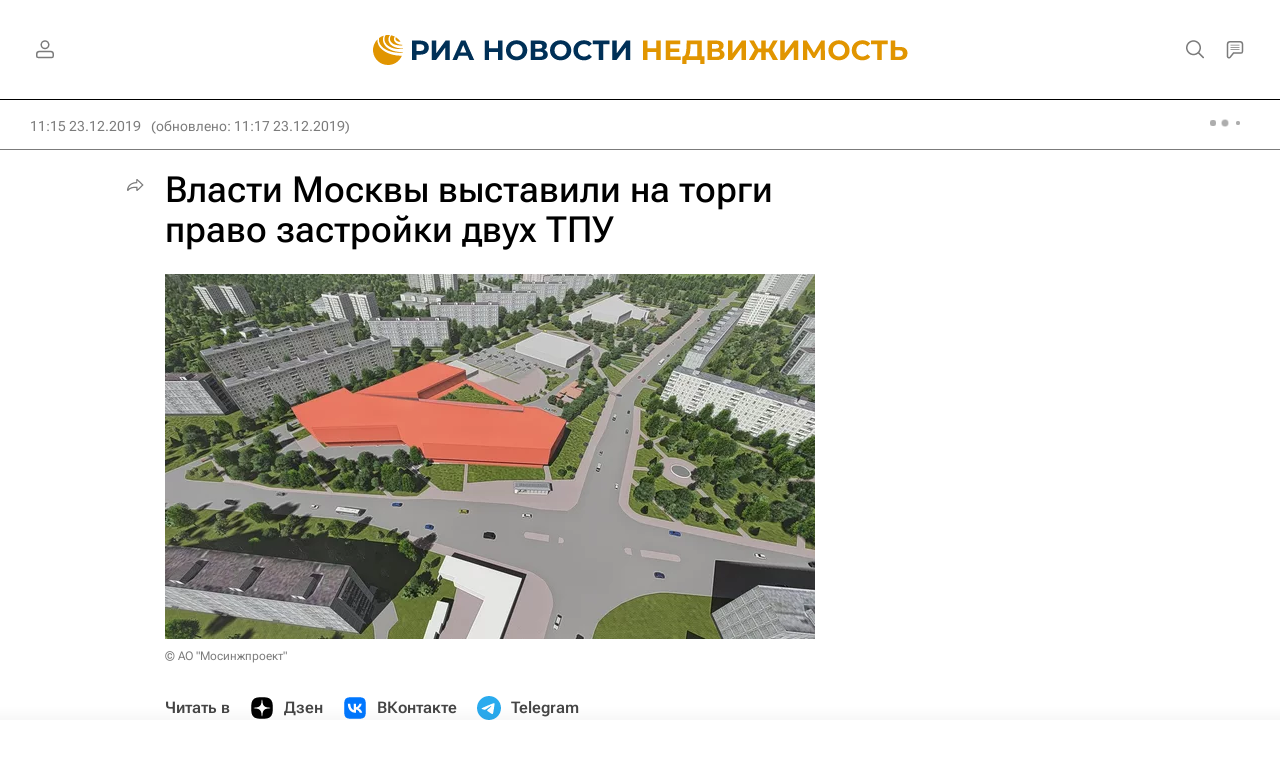

--- FILE ---
content_type: text/html
request_url: https://tns-counter.ru/nc01a**R%3Eundefined*rian_ru/ru/UTF-8/tmsec=rian_ru/838521005***
body_size: -73
content:
41A3662C69585396X1767396246:41A3662C69585396X1767396246